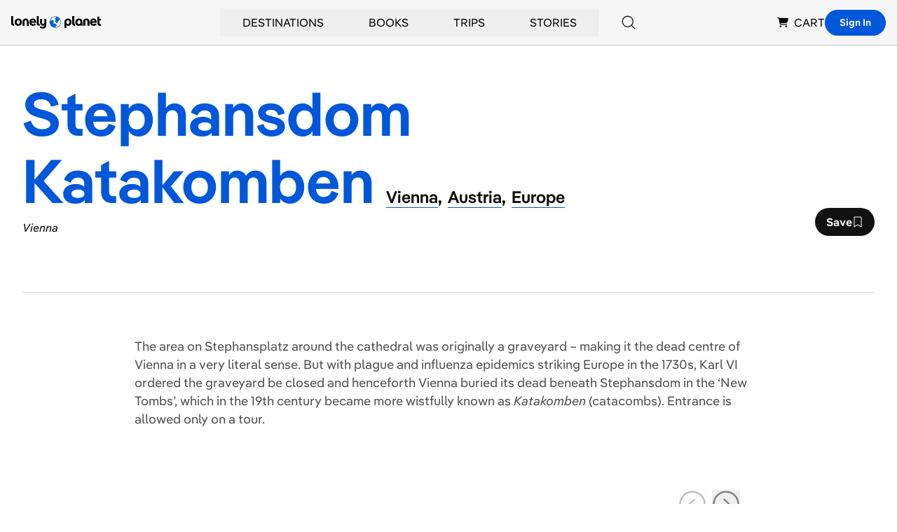

--- FILE ---
content_type: text/html; charset=utf-8
request_url: https://www.google.com/recaptcha/api2/aframe
body_size: 268
content:
<!DOCTYPE HTML><html><head><meta http-equiv="content-type" content="text/html; charset=UTF-8"></head><body><script nonce="lwESnuBxRl-egH5z1kJKLA">/** Anti-fraud and anti-abuse applications only. See google.com/recaptcha */ try{var clients={'sodar':'https://pagead2.googlesyndication.com/pagead/sodar?'};window.addEventListener("message",function(a){try{if(a.source===window.parent){var b=JSON.parse(a.data);var c=clients[b['id']];if(c){var d=document.createElement('img');d.src=c+b['params']+'&rc='+(localStorage.getItem("rc::a")?sessionStorage.getItem("rc::b"):"");window.document.body.appendChild(d);sessionStorage.setItem("rc::e",parseInt(sessionStorage.getItem("rc::e")||0)+1);localStorage.setItem("rc::h",'1769293321445');}}}catch(b){}});window.parent.postMessage("_grecaptcha_ready", "*");}catch(b){}</script></body></html>